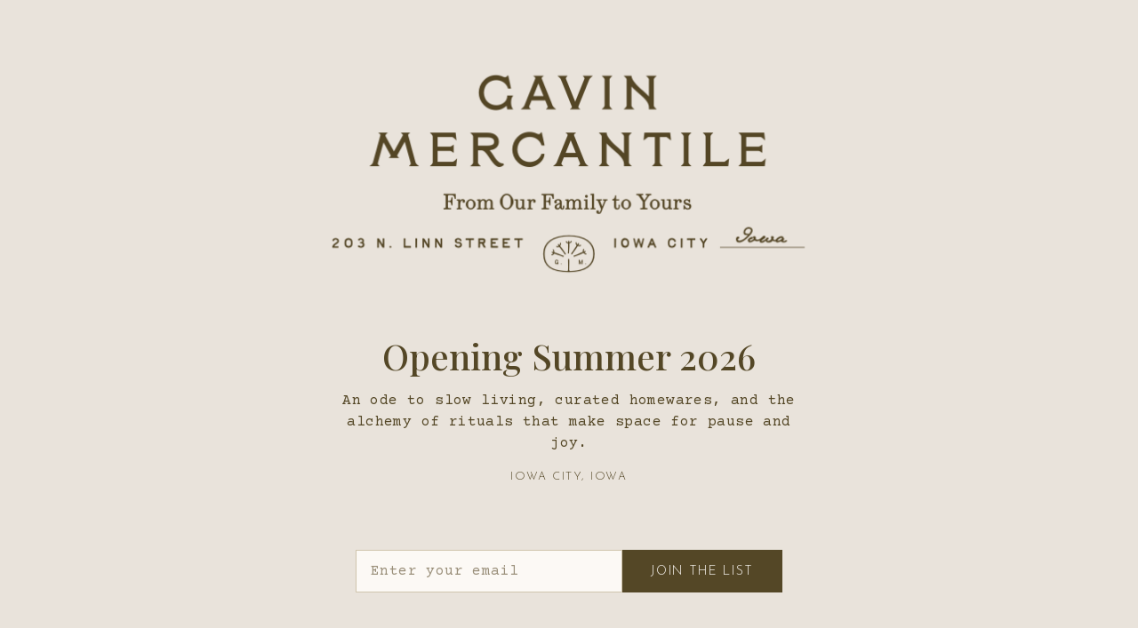

--- FILE ---
content_type: text/html; charset=UTF-8
request_url: https://gavin.com/
body_size: 1617
content:
<!DOCTYPE html>
<html lang="en">
<head>
  <meta charset="UTF-8">
  <meta name="viewport" content="width=device-width, initial-scale=1.0">
  <meta http-equiv="X-UA-Compatible" content="IE=edge">


  <!-- Primary Meta Tags -->
  <title>Gavin Mercantile — Opening 2026 in Iowa City</title>
  <meta name="title" content="Gavin Mercantile — Opening 2026 in Iowa City">
  <meta name="description" content="An ode to slow living and the alchemy of rituals that make space for pause & joy. Curated homewares, décor and gifts opening 2026 in Iowa City, Iowa.">

  <!-- Open Graph / Facebook -->
  <meta property="og:type" content="website">
  <meta property="og:url" content="https://gavin.com/">
  <meta property="og:title" content="Gavin Mercantile — Opening 2026 in Iowa City">
  <meta property="og:description" content="An ode to slow living and the alchemy of rituals that make space for pause & joy. Curated homewares, décor and gifts opening 2026 in Iowa City, Iowa.">
  <meta property="og:image" content="https://gavin.com/assets/GavinMercantile_SocialProfile_DeepOlive.png">

  <!-- Twitter -->
  <meta property="twitter:card" content="summary_large_image">
  <meta property="twitter:url" content="https://gavin.com/">
  <meta property="twitter:title" content="Gavin Mercantile — Opening 2026 in Iowa City">
  <meta property="twitter:description" content="An ode to slow living and the alchemy of rituals that make space for pause & joy. Curated homewares, décor and gifts opening 2026 in Iowa City, Iowa.">
  <meta property="twitter:image" content="https://gavin.com/assets/GavinMercantile_SocialProfile_DeepOlive.png">

  <!-- Fonts -->
  <link rel="preconnect" href="https://fonts.googleapis.com">
  <link rel="preconnect" href="https://fonts.gstatic.com" crossorigin>
  <link href="https://fonts.googleapis.com/css2?family=Playfair+Display:wght@400;500&family=Josefin+Sans:wght@300&family=Courier+Prime:wght@400&family=Cormorant+Garamond:ital@1&display=swap" rel="stylesheet">

  <!-- Styles -->
  <link rel="stylesheet" href="style.css">

  <!-- Favicon -->
  <link rel="icon" type="image/png" href="assets/GavinMercantile_SocialProfile_DeepOlive.png">

  <!-- Klaviyo -->
  <script async src="https://static.klaviyo.com/onsite/js/klaviyo.js?company_id=TBNiMd"></script>
</head>
<body>

  <main class="container">

    <!-- Header / Wordmark -->
    <header class="header">
      <h1 class="wordmark">
        <img
          src="assets/images/gavin-header.png"
          alt="Gavin Mercantile - From Our Family to Yours - 205 N. Linn Street, Iowa City, Iowa"
          class="wordmark__image"
        >
      </h1>
    </header>

    <!-- Hero Content -->
    <section class="hero">
      <h2 class="hero__headline">Opening Summer 2026</h2>
      <p class="hero__description">
        An ode to slow living, curated homewares, and the alchemy of rituals that make space for pause and joy.
      </p>
      <p class="hero__location">Iowa City, Iowa</p>
    </section>

    <!-- Email Signup -->
    <section class="signup">
      <form class="signup__form" id="email-signup-form">
        <!-- Email Input -->
        <div class="signup__input-group">
          <label for="email" class="visually-hidden">Email address</label>
          <input
            type="email"
            id="email"
            name="email"
            placeholder="Enter your email"
            required
            class="signup__input"
            aria-label="Email address"
          >
          <button type="submit" class="signup__button">Join the List</button>
        </div>
      </form>

      <!-- Success Message (hidden by default) -->
      <div class="signup__success" id="success-message" style="display: none;">
        <p>Thank you for joining our list! We'll be in touch soon.</p>
      </div>
    </section>

  </main>

  <!-- Footer -->
  <footer class="footer">
    <p class="footer__copyright">© 2026 Gavin Mercantile</p>
  </footer>

  <!-- Klaviyo form submission -->
  <script>
    document.getElementById('email-signup-form').addEventListener('submit', async function(e) {
      e.preventDefault();

      const form = e.target;
      const emailInput = form.querySelector('input[type="email"]');
      const submitButton = form.querySelector('button[type="submit"]');
      const email = emailInput.value.trim();

      if (!email) return;

      // Disable form while submitting
      submitButton.disabled = true;
      submitButton.textContent = 'Joining...';

      try {
        const response = await fetch('https://manage.kmail-lists.com/ajax/subscriptions/subscribe', {
          method: 'POST',
          headers: {
            'Content-Type': 'application/x-www-form-urlencoded'
          },
          body: new URLSearchParams({
            'g': 'Wh5Utu',
            'email': email
          })
        });

        // Log response for debugging
        console.log('Response status:', response.status);
        const responseData = await response.json().catch(() => null);
        console.log('Response data:', responseData);

        if (response.ok || response.status === 202) {
          // Success - show confirmation
          form.innerHTML = `
            <p class="success-message">You're on the list. We'll be in touch soon.</p>
          `;
        } else {
          throw new Error(`Subscription failed with status ${response.status}`);
        }
      } catch (error) {
        console.error('Klaviyo subscription error:', error);

        // Reset button and show error
        submitButton.disabled = false;
        submitButton.textContent = 'Join the List';

        // Show error message (create element if needed)
        let errorEl = form.querySelector('.error-message');
        if (!errorEl) {
          errorEl = document.createElement('p');
          errorEl.className = 'error-message';
          form.appendChild(errorEl);
        }
        errorEl.textContent = 'Something went wrong. Please try again.';
      }
    });
  </script>

</body>
</html>


--- FILE ---
content_type: text/css; charset=UTF-8
request_url: https://gavin.com/style.css
body_size: 876
content:
/*
 * Gavin Mercantile - Coming Soon Page
 * Brand Colors:
 * - Ivory: #FCF9F5
 * - Stone: #E9E3DB
 * - Putty: #D0C5AD
 * - Deep Olive: #544726
 * - Navy: #234A5D
 * - Espresso: #282113
 */

/* ========================================
   Reset & Base Styles
   ======================================== */

* {
  margin: 0;
  padding: 0;
  box-sizing: border-box;
}

html {
  font-size: 16px;
  -webkit-font-smoothing: antialiased;
  -moz-osx-font-smoothing: grayscale;
}

body {
  font-family: 'Courier Prime', 'Courier New', monospace;
  background-color: #E9E3DB;
  color: #544726;
  line-height: 1.6;
  letter-spacing: 0.025em;
  min-height: 100vh;
  display: flex;
  flex-direction: column;
  padding: 0 1.5rem 1rem;
}

/* ========================================
   Accessibility Utilities
   ======================================== */

.visually-hidden {
  position: absolute;
  width: 1px;
  height: 1px;
  padding: 0;
  margin: -1px;
  overflow: hidden;
  clip: rect(0, 0, 0, 0);
  white-space: nowrap;
  border: 0;
}

.hidden {
  display: none;
}

/* ========================================
   Container
   ======================================== */

.container {
  max-width: 680px;
  margin: 0 auto;
  flex: 1;
  display: flex;
  flex-direction: column;
  gap: 0;
  position: relative;
  background-color: #E9E3DB;
  padding: 0 2rem 2rem;
}

/* ========================================
   Header / Wordmark
   ======================================== */

.header {
  text-align: center;
}

.wordmark {
  margin: 0;
  padding: 0;
}

.wordmark__image {
  width: 100%;
  max-width: 600px;
  height: auto;
  display: block;
  margin: 0 auto;
}

/* ========================================
   Hero Section
   ======================================== */

.hero {
  text-align: center;
  padding: 1.5rem 0 1rem;
}

.hero__headline {
  font-family: 'Playfair Display', Georgia, serif;
  font-weight: 500;
  font-size: clamp(1.75rem, 5vw, 2.5rem);
  line-height: 1.1;
  letter-spacing: 0;
  color: #544726;
  margin-bottom: 1rem;
}

.hero__description {
  font-family: 'Courier Prime', 'Courier New', monospace;
  font-size: clamp(0.9rem, 2.5vw, 1rem);
  line-height: 1.5;
  letter-spacing: 0.025em;
  color: #544726;
  margin-bottom: 0.75rem;
  max-width: 540px;
  margin-left: auto;
  margin-right: auto;
  text-wrap: balance;
}

.hero__location {
  font-family: 'Josefin Sans', 'Arial', sans-serif;
  font-weight: 300;
  font-size: clamp(0.7rem, 2vw, 0.8rem);
  text-transform: uppercase;
  letter-spacing: 0.12em;
  color: #544726;
  margin-top: 1rem;
}

/* ========================================
   Email Signup
   ======================================== */

.signup {
  max-width: 480px;
  margin: 1.5rem auto 0;
  width: 100%;
}

.signup__form {
  width: 100%;
}

.signup__input-group {
  display: flex;
  flex-direction: column;
  gap: 0.75rem;
}

.signup__input {
  font-family: 'Courier Prime', 'Courier New', monospace;
  font-size: 1rem;
  padding: 0.875rem 1rem;
  border: 1px solid #D0C5AD;
  background-color: #FCF9F5;
  color: #544726;
  letter-spacing: 0.025em;
  transition: all 0.3s ease;
  width: 100%;
}

.signup__input:focus {
  outline: none;
  border-color: #544726;
  background-color: #ffffff;
}

.signup__input::placeholder {
  color: #9a8f7a;
}

.signup__button {
  font-family: 'Josefin Sans', 'Arial', sans-serif;
  font-weight: 300;
  font-size: 0.875rem;
  text-transform: uppercase;
  letter-spacing: 0.12em;
  padding: 1rem 2rem;
  background-color: #544726;
  color: #FCF9F5;
  border: none;
  cursor: pointer;
  transition: all 0.3s ease;
  width: 100%;
}

.signup__button:hover {
  background-color: #282113;
}

.signup__button:active {
  transform: translateY(1px);
}

.signup__success {
  text-align: center;
  padding: 2rem;
  background-color: #E9E3DB;
  border: 1px solid #D0C5AD;
}

.signup__success p {
  font-family: 'Courier Prime', 'Courier New', monospace;
  font-size: 1rem;
  color: #544726;
  letter-spacing: 0.025em;
}

/* Success and Error Messages */
.success-message {
  font-family: 'Courier Prime', 'Courier New', monospace;
  color: #544726;
  letter-spacing: 0.025em;
  text-align: center;
  font-size: 1rem;
  line-height: 1.6;
  padding: 1rem 0;
}

.error-message {
  font-family: 'Courier Prime', 'Courier New', monospace;
  color: #8B0000;
  font-size: 0.875rem;
  margin-top: 1rem;
  text-align: center;
  letter-spacing: 0.025em;
  line-height: 1.6;
}


/* ========================================
   Footer
   ======================================== */

.footer {
  text-align: center;
  margin-top: 2rem;
  padding-top: 1.5rem;
}

.footer__social {
  margin-bottom: 0.5rem;
}

.footer__link {
  font-family: 'Courier Prime', 'Courier New', monospace;
  font-size: 0.95rem;
  color: #544726;
  text-decoration: none;
  letter-spacing: 0.025em;
  transition: color 0.3s ease;
}

.footer__link:hover {
  color: #282113;
}

.footer__copyright {
  font-family: 'Josefin Sans', 'Arial', sans-serif;
  font-weight: 300;
  font-size: 0.7rem;
  text-transform: uppercase;
  letter-spacing: 0.12em;
  color: #9a8f7a;
}

/* ========================================
   Tablet & Desktop Styles
   ======================================== */

@media (min-width: 640px) {
  body {
    padding: 3rem 2rem;
  }

  .signup__input-group {
    flex-direction: row;
    align-items: stretch;
  }

  .signup__input {
    flex: 1;
  }

  .signup__button {
    flex-shrink: 0;
    width: auto;
    min-width: 160px;
  }
}

@media (min-width: 768px) {
  .hero {
    padding: 3rem 0;
  }
}

/* ========================================
   Print Styles
   ======================================== */

@media print {
  body {
    background: white;
    color: black;
  }

  .signup,
  .frame {
    display: none;
  }
}
